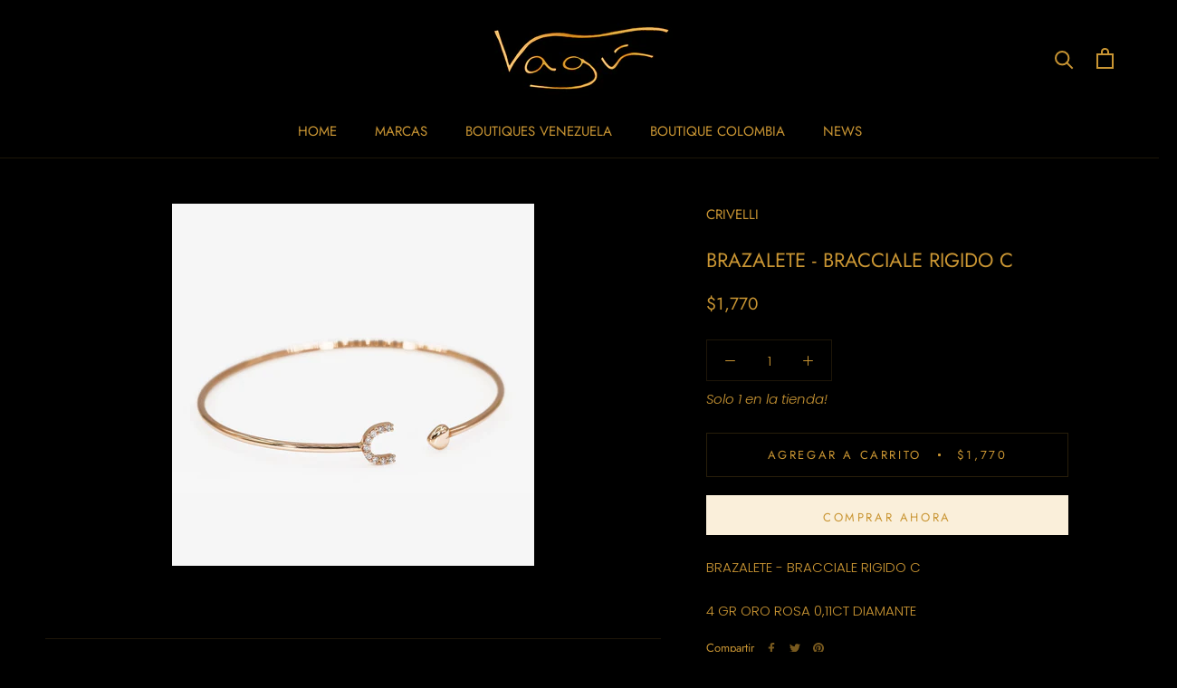

--- FILE ---
content_type: text/javascript
request_url: https://vagu.com/cdn/shop/t/7/assets/custom.js?v=183944157590872491501598608616
body_size: -768
content:
//# sourceMappingURL=/cdn/shop/t/7/assets/custom.js.map?v=183944157590872491501598608616


--- FILE ---
content_type: image/svg+xml
request_url: https://vagu.com/cdn/shop/t/7/assets/cursor-zoom-in.svg?v=119077760089895574651598609075
body_size: -498
content:
<svg width="35" height="35" viewBox="0 0 35 35" xmlns="http://www.w3.org/2000/svg">
  <g fill="none" fill-rule="nonzero">
    <circle fill="#ffffff" cx="17.5" cy="17.5" r="17.5"/>
    <path fill="#c99533" d="M24 18h-6v6h-1v-6h-6v-1h6v-6h1v6h6"/>
  </g>
</svg>